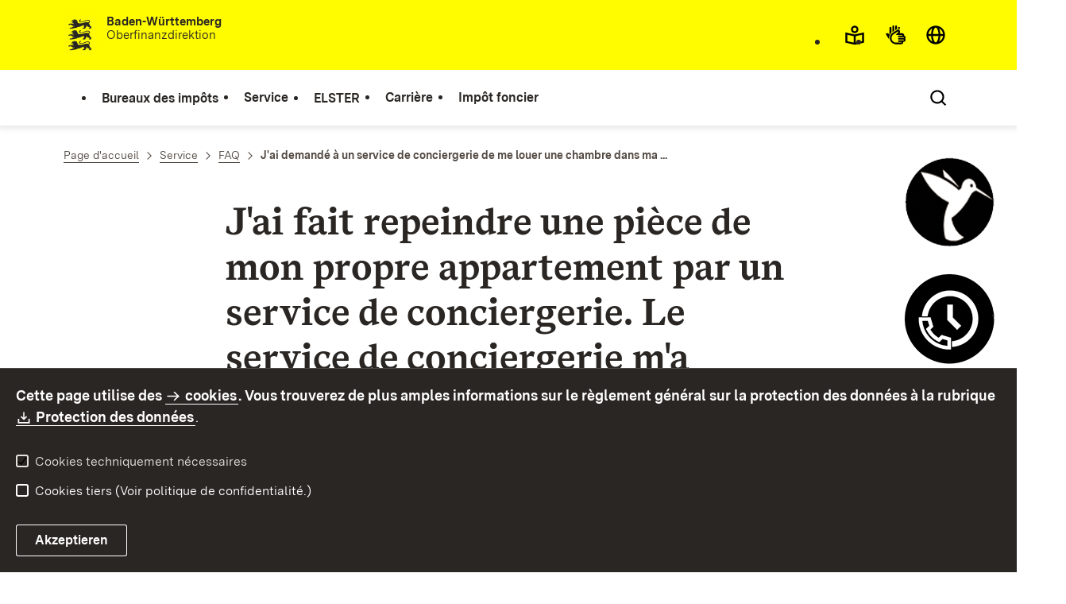

--- FILE ---
content_type: text/html;charset=UTF-8
request_url: https://finanzamt-bw.fv-bwl.de/,Lfr/5264806
body_size: 9811
content:
<!DOCTYPE html>
<html class="no-js" lang="fr">
	<head>
		<!--
			SV Request: https://finanzamt-bw.fv-bwl.de/,Lfr/5264806
						HTTP Request: https://finanzamt-bw.fv-bwl.de/,Lfr/5264806
						ItemId: cbi:///cms/5264806
						NodeId: cbi:///cms/5264806
						PageId: cbi:///cms/9771138
						Preview: false
			PreviewEditing: false
		-->
		
<link rel="dns-prefetch" href="https://cdn.jsdelivr.net">
<meta charset="UTF-8">
<meta name="viewport" content="width=device-width, initial-scale=1.0">
<meta http-equiv="x-ua-compatible" content="ie=edge">
<title>J&#039;ai demandé à un service de conciergerie de me louer une chambre dans ma ... - Finanzämter Baden-Württemberg</title>
<script>
    document.documentElement.className = document.documentElement.className.replace(/(\s|^)no-js(\s|$)/, '$1js$2');
    window.bawue2024 = {
        TITLE: '',
        ASSET_BASE_URL: '/',
        JS_BASE_URL: '/javascripts/',
        ICON_SPRITE_URL: '/site/pbs-bw-fa2/resourceCached/302/prjbawue/media/icons/icons.svg',
        SITE_NAME: 'pbs-bw-fa2',
    };
</script>
<link rel="stylesheet" media="screen" href="/site/pbs-bw-fa2/resourceCached/302/prjbawue/css/main.css">
<link rel="stylesheet" media="print" href="/site/pbs-bw-fa2/resourceCached/302/prjbawue/css/print.css">
<link rel="stylesheet" media="screen" href="/site/pbs-bw-fa2/resourceCached/302/prjbawue/css/custom.css">
<link rel="stylesheet" media="print" href="/site/pbs-bw-fa2/resourceCached/302/prjbawue/css/custom-print.min.css">
<link rel="stylesheet" media="screen" href="/site/pbs-bw-fa2/resourceCached/302/prjbawue/css/fontawesome.min.css">
<link rel="stylesheet" media="screen" href="/site/pbs-bw-fa2/resourceCached/302/prjbawue/css/glightbox.min.css">
<script src="/site/pbs-bw-fa2/resourceCached/302/prjbawue/js/head.js" defer></script>
<link rel="preload" as="font" type="font/woff2" href="/site/pbs-bw-fa2/resourceCached/302/prjbawue/fonts/BaWueSansWeb-Regular.woff2" crossorigin>
<link rel="preload" as="font" type="font/woff2" href="/site/pbs-bw-fa2/resourceCached/302/prjbawue/fonts/BaWueSansWeb-Bold.woff2" crossorigin>
<link rel="preload" as="font" type="font/woff2" href="/site/pbs-bw-fa2/resourceCached/302/prjbawue/fonts/BaWueSerifWeb-Regular.woff2" crossorigin>
<link rel="preload" as="font" type="font/woff2" href="/site/pbs-bw-fa2/resourceCached/302/prjbawue/fonts/BaWueSerifWeb-Bold.woff2" crossorigin>
<link rel="apple-touch-icon" sizes="180x180" href="/site/pbs-bw-fa2/resourceCached/302/components/favicon/apple-touch-icon.png">
<link rel="icon" type="image/png" sizes="32x32" href="/site/pbs-bw-fa2/resourceCached/302/components/favicon/favicon-32x32.png">
<link rel="icon" type="image/png" sizes="16x16" href="/site/pbs-bw-fa2/resourceCached/302/components/favicon/favicon-16x16.png">
<link rel="manifest" href="/site/pbs-bw-fa2/resourceCached/302/components/favicon/site.webmanifest">
<link rel="mask-icon" href="/site/pbs-bw-fa2/resourceCached/302/components/favicon/safari-pinned-tab.svg" color="#fffc00">
<meta name="msapplication-TileColor" content="#fffc00">
<meta name="theme-color" content="#fffc00">
<meta name="keywords" content="Replace value with common keywords" />
<meta name="description" content="Replace value with common description" />
<meta property="og:title" content="J'ai demand&eacute; &agrave; un service de conciergerie de me louer une chambre dans ma ...">
<meta property="og:type" content="website">
<meta property="og:locale" content="fr">
<meta property="og:locale:alternate" content="de">
<meta property="og:locale:alternate" content="en">
<meta property="og:url" content="https://finanzamt-bw.fv-bwl.de/,Lfr/9771138">
<link rel="canonical" href="https://finanzamt-bw.fv-bwl.de/,Lfr/9771138" />
<script type="text/javascript" src="/site/pbs-bw-fa2/resourceCached/302/libs/jquery/js/jquery-3.7.1.min.js"></script>
<link href="/site/pbs-bw-fa2/resourceCached/302/libs/jquery-ui/css/smoothness/jquery-ui-1.14.1.min.css" rel="stylesheet" type="text/css" />
<script type="text/javascript" src="/site/pbs-bw-fa2/resourceCached/302/libs/jquery-ui/js/jquery-ui-1.14.1.min.js"></script>
<link rel="stylesheet" href="/site/pbs-bw-fa2/resourceCached/302/libs/scrolltop/css/ap-scroll-top.min.css">
<script src="/site/pbs-bw-fa2/resourceCached/302/libs/scrolltop/js/ap-scroll-top.min.js"></script>
<link href="/site/pbs-bw-fa2/resourceCached/302/content/content.css" rel="stylesheet" type="text/css" />
<link rel="stylesheet" type="text/css" href="/site/pbs-bw-fa2/resourceTemplate/Finanzaemter/Lfr/-/5264806/302/resource.content-colors.css" media="screen" />
<script type="text/javascript" src="/site/pbs-bw-fa2/resourceCached/302/content/js/content.js"></script>
<link rel="stylesheet" href="/site/pbs-bw-fa2/resourceCached/302/externalLinkDialog/externalLinkDialog.css" media="all">
<script src="/site/pbs-bw-fa2/resourceCached/302/externalLinkDialog/externalLinkDialog.js" defer></script>
<script type="text/javascript" src="/site/pbs-bw-fa2/resourceCached/302/pluginLib/pluginLib.-1307283259.js"></script>
<link href="/site/pbs-bw-fa2/resourceCached/302/pluginLib/pluginLib.-1452525697.css" rel="stylesheet" type="text/css" />
<script src="/site/pbs-bw-fa2/resourceCached/302/prjbawue/js/glightbox.min.js" defer></script>
<script async src="https://cdn.jsdelivr.net/npm/altcha/dist/altcha.min.js" type="module"></script>
<script src="/site/pbs-bw-fa2/resourceCached/302/prjbawue/translations/en.js"></script>
<script src="/site/pbs-bw-fa2/resourceCached/302/prjbawue/translations/fr.js"></script>
<link rel="stylesheet" media="screen" href="/site/pbs-bw-fa2/resourceTemplate/Finanzaemter/Lfr/-/5264806/302/resource.content-dynamic.css" />
<link rel="stylesheet" media="screen" href="/site/pbs-bw-fa2/resourceTemplate/Finanzaemter/Lfr/-/5264806/302/resource.custom-content-dynamic.css" />

													<!-- Vererbte-CSS -->
				<link rel="stylesheet" href="/site/pbs-bw-fa2/get/params_E-1927411967/9767188/fa-faq.css" />
							</head>

	<body class="v-lp js-searchable">
		<div class="page" id="page">
			<a class="skip-link t-dark" href="#content" title="Passer au contenu">
    <span class="icon-link skip-link__text">
        <span class="icon-link__button">
            <svg class="icon icon--arrow-right icon-link__icon" viewBox="0 0 200 200" aria-hidden="true">
                <use xlink:href="#icon-arrow-right"></use>
            </svg>
        </span>
        <span class="icon-link__text">Passer au contenu</span>
    </span>
</a>			


<header class="header">
    <script id="bwHeaderNavigation" type="application/json">
                    {"9215915":{"order":4,"level":0,"title":"Impôt foncier","link":"/,Lfr/Page+d_accueil/Impoet+foncier","target":"_self","active":0,"current":0,"hasChildren":false,"hasSubpages":1,"children":[{"9591942":{"order":0,"level":1,"title":"Remarques importantes pour la déclaration de l'impôt foncier","link":"/,Lfr/Page+d_accueil/Impoet+foncier/Remarques+importantes+pour+la+declaration+de+l_impoet+foncier","target":"_self","active":0,"current":0,"hasChildren":false,"hasSubpages":1,"children":{"10076265":{"order":0,"level":2,"title":"Géoportail des parcelles agricoles et forestières aux fins de l'impôt foncier","link":"https://grundsteuer-a.landbw.de/","target":"_self","active":0,"current":0,"hasChildren":false,"hasSubpages":0,"children":[]},"10082928":{"order":1,"level":2,"title":"Système central d'information sur les prix des terrains en Baden-Württemberg","link":"https://grundsteuer-b.landbw.de/","target":"_self","active":0,"current":0,"hasChildren":false,"hasSubpages":0,"children":[]}}}},{"22420600":{"order":1,"level":1,"title":"Infos pour les propriétaires","link":"/,Lfr/Page+d_accueil/Impoet+foncier/Infos+pour+les+proprietaires","target":"_self","active":0,"current":0,"hasChildren":false,"hasSubpages":0,"children":[]},"22447876":{"order":2,"level":1,"title":"Soumission d'un rapport d'expertise","link":"/,Lfr/Page+d_accueil/Impoet+foncier/Soumission+d_un+rapport+d_expertise","target":"_self","active":0,"current":0,"hasChildren":false,"hasSubpages":0,"children":[]},"22559302":{"order":3,"level":1,"title":"Changements de propriété","link":"/,Lfr/Page+d_accueil/Impoet+foncier/Changements+de+propriete","target":"_self","active":0,"current":0,"hasChildren":false,"hasSubpages":0,"children":[]}}]},"5218122":{"order":1,"level":0,"title":"Service","link":"/,Lfr/9289591","target":"_self","active":0,"current":0,"hasChildren":false,"hasSubpages":1,"children":[{"5218128":{"order":0,"level":1,"title":"Formulaires","link":"/,Lfr/Formulaires","target":"_self","active":0,"current":0,"hasChildren":false,"hasSubpages":0,"children":[]},"5235459":{"order":1,"level":1,"title":"FAQ","link":"/,Lfr/9767169","target":"_self","active":0,"current":0,"hasChildren":false,"hasSubpages":0,"children":[]},"5270850":{"order":2,"level":1,"title":"Frontière","link":"/,Lfr/Frontiere","target":"_self","active":0,"current":0,"hasChildren":false,"hasSubpages":0,"children":[]},"5396440":{"order":3,"level":1,"title":"Entreprises étrangères","link":"/,Lfr/Entreprises+etrangeres","target":"_self","active":0,"current":0,"hasChildren":false,"hasSubpages":0,"children":[]}},{"5270907":{"order":4,"level":1,"title":"Système de rendez-vous et de rappel","link":"/,Lfr/Systeme+de+rendez-vous+et+de+rappel","target":"_self","active":0,"current":0,"hasChildren":false,"hasSubpages":0,"children":[]},"5271910":{"order":5,"level":1,"title":"Kontaktformular","link":"/,Lfr/Kontaktformular","target":"_self","active":0,"current":0,"hasChildren":false,"hasSubpages":0,"children":[]},"5270925":{"order":6,"level":1,"title":"Chatbot fiscal","link":"https://www.steuerchatbot.de/#fr ","target":"_self","active":0,"current":0,"hasChildren":false,"hasSubpages":0,"children":[]}},{"5271920":{"order":7,"level":1,"title":"Vidéos explicatives / instructions","link":"/,Lfr/Videos+explicatives+_+instructions","target":"_self","active":0,"current":0,"hasChildren":false,"hasSubpages":0,"children":[]},"9361697":{"order":8,"level":1,"title":"Dates limites","link":"/,Lfr/Dates+limites","target":"_self","active":0,"current":0,"hasChildren":false,"hasSubpages":0,"children":[]}},{"9505351":{"order":9,"level":1,"title":"Système de dénonciation anonyme","link":"/,Lfr/Systeme+de+denonciation+anonyme","target":"_self","active":0,"current":0,"hasChildren":false,"hasSubpages":0,"children":[]},"9843642":{"order":10,"level":1,"title":"Notification par voie de publication","link":"/,Lfr/Notification+par+voie+de+publication","target":"_self","active":0,"current":0,"hasChildren":false,"hasSubpages":0,"children":[]},"9923758":{"order":11,"level":1,"title":"TaxCloud@BW","link":"/,Lfr/9973510","target":"_self","active":0,"current":0,"hasChildren":false,"hasSubpages":0,"children":[]},"24797865":{"order":12,"level":1,"title":"Mise en garde contre les tentatives d'escroquerie","link":"/,Lfr/24798738","target":"_self","active":0,"current":0,"hasChildren":false,"hasSubpages":0,"children":[]}}]},"5238445":{"order":2,"level":0,"title":"ELSTER","link":"/,Lfr/9289404","target":"_self","active":0,"current":0,"hasChildren":false,"hasSubpages":0,"children":[]},"5271877":{"order":3,"level":0,"title":"Carrière","link":"/,Lfr/Page+d_accueil/Carriere","target":"_self","active":0,"current":0,"hasChildren":false,"hasSubpages":1,"children":[{"24375463":{"order":0,"level":1,"title":"Offres d'emploi","link":"/,Lfr/Page+d_accueil/Carriere/Offres+d_emploi","target":"_self","active":0,"current":0,"hasChildren":false,"hasSubpages":0,"children":[]},"5273013":{"order":1,"level":1,"title":"Formation dans les services intermédiaires et supérieurs","link":"https://fm.baden-wuerttemberg.de/de/amtlich-was-bewegen/ausbildung-und-studium","target":"_self","active":0,"current":0,"hasChildren":false,"hasSubpages":0,"children":[]},"5273022":{"order":2,"level":1,"title":"Service supérieur","link":"https://ofd-bw.fv-bwl.de/,Lde/Startseite/Aktuelles/Stellenmarkt+_+Hoeherer+Dienst","target":"_blank","active":0,"current":0,"hasChildren":false,"hasSubpages":0,"children":[]}}]},"5217714":{"order":0,"level":0,"title":"Bureaux des impôts","link":"/,Lfr/Bureaux+des+impoets","target":"_self","active":0,"current":0,"hasChildren":false,"hasSubpages":0,"children":[]}}
            </script>

    <div class="header__accent">
        <div class="header__container">
            <!-- Logo-->
            <div class="header__logo">
                <a class="logo" href="/,Lfr/Page+d_accueil" title="Logo de Baden-Württemberg vers la page d'accueil de l'administration fiscale">
                    <img class="logo__image" src="/site/pbs-bw-fa2/get/params_E-81695167/24372872/Logo3.jpeg" alt="Logo de Baden-Württemberg vers la page d'accueil de l'administration fiscale">
                    <span class="logo__text" style="display: initial;">
                        <span>
                                                            <b>Baden-Württemberg</b><br />Oberfinanzdirektion
                                <br>
                                <br>
                                                        
                        </span>
                    </span>
                </a>
            </div>

            <div class="header__external">
                                
                
                                                            


                                                </div>

            <nav class="header__mikronav" aria-labelledby="mikronav-label">
                <h2 class="u-hidden-visually" id="mikronav-label">Liens vers des offres accessibles et d'autres langues</h2>
                <ul class="header__mikronav-list">
                        <!-- Accessability Dropdown Mobile-->
    <li class="header__meta header__meta--mobile">
        <div class="link-dropdown">
            <a class="link-dropdown__trigger link-dropdown__trigger--icon js-tooltip link-dropdown__trigger--accessability" href="/to/fallback/overview" aria-controls="link-dropdown-content--accessability" data-template="link-dropdown__tooltip--accessability" aria-labelledby="link-dropdown-label--accessability">
                <svg class="icon icon--accessability link-dropdown__icon" viewBox="0 0 200 200" aria-hidden="true">
                    <use xlink:href="#icon-accessability"></use>
                </svg>
                <svg class="icon icon--accessability-fill link-dropdown__icon link-dropdown__icon--filled" viewBox="0 0 200 200" aria-hidden="true">
                    <use xlink:href="#icon-accessability-fill"></use>
                </svg>
                <span class="link-dropdown__trigger-text" hidden id="link-dropdown-label--accessability">Ouvrir le menu d'accessibilité</span>
                <span class="link-dropdown__tooltip" id="link-dropdown__tooltip--accessability">Accessibilité</span>
            </a>
            <div class="dropdown-menu link-dropdown__content link-dropdown__content--accessability" id="link-dropdown-content--accessability" role="listbox" aria-label="Liste de sélection du menu d'accessibilité">
                <span class="dropdown__label u-hidden-visually">Fonctionnalités d'accessibilité</span>
                <ul class="dropdown-menu__list">
                                            <li class="dropdown-menu__item">
                            <a class="dropdown-menu__link" href="/,Lfr/Page+d_accueil/Langue+facile" id="easy-read">
                                <span class="dropdown-menu__text">Langage simple</span>
                            </a>
                        </li>
                                                                <li class="dropdown-menu__item">
                            <a class="dropdown-menu__link" href="/,Lfr/Page+d_accueil/Langue+des+signes" id="sign-language">
                                <span class="dropdown-menu__text">Langue des signes</span>
                            </a>
                        </li>
                                    </ul>
            </div>
        </div>
    </li>

    <!-- Accessibility Items Desktop-->
            <li class="header__meta header__meta--desktop">
            <a class="header__icon js-tooltip" href="/,Lfr/Page+d_accueil/Langue+facile" aria-expanded="false" aria-controls="header-icon-tooltip--easy-read" aria-labelledby="header-icon-label--easy-read" data-template="header-icon-tooltip--easy-read">
                <svg class="icon icon--easy-read header__svg" viewBox="0 0 200 200" aria-hidden="true">
                    <use xlink:href="#icon-easy-read"></use>
                </svg>
                <svg class="icon icon--easy-read-fill header__svg header__svg--filled" viewBox="0 0 200 200" aria-hidden="true">
                    <use xlink:href="#icon-easy-read-fill"></use>
                </svg>
                <span class="header__icon-text" hidden id="header-icon-label--easy-read">Langage simple</span>
                <span class="tooltip__content" id="header-icon-tooltip--easy-read">Langage simple</span>
            </a>
        </li>
    
            <li class="header__meta header__meta--desktop">
            <a class="header__icon js-tooltip" href="/,Lfr/Page+d_accueil/Langue+des+signes" aria-expanded="false" aria-controls="header-icon-tooltip--sign-language" aria-labelledby="header-icon-label--sign-language" data-template="header-icon-tooltip--sign-language">
                <svg class="icon icon--sign-language header__svg" viewBox="0 0 200 200" aria-hidden="true">
                    <use xlink:href="#icon-sign-language"></use>
                </svg>
                <svg class="icon icon--sign-language-fill header__svg header__svg--filled" viewBox="0 0 200 200" aria-hidden="true">
                    <use xlink:href="#icon-sign-language-fill"></use>
                </svg>
                <span class="header__icon-text" hidden id="header-icon-label--sign-language">Langue des signes</span>
                <span class="tooltip__content" id="header-icon-tooltip--sign-language">Langue des signes</span>
            </a>
        </li>
    
                    <!-- Language Dropdown-->
                        <li class="header__languages">
        <div class="link-dropdown">
            <a class="link-dropdown__trigger link-dropdown__trigger--icon js-tooltip link-dropdown__trigger--lang" href="/to/fallback/overview" aria-controls="link-dropdown-content--lang" data-template="link-dropdown__tooltip--lang" aria-labelledby="link-dropdown-label--lang">
                <svg class="icon icon--globe link-dropdown__icon" viewBox="0 0 200 200" aria-hidden="true">
                    <use xlink:href="#icon-globe"></use>
                </svg>
                <svg class="icon icon--globe-fill link-dropdown__icon link-dropdown__icon--filled" viewBox="0 0 200 200" aria-hidden="true">
                    <use xlink:href="#icon-globe-fill"></use>
                </svg>
                <span class="link-dropdown__trigger-text" hidden id="link-dropdown-label--lang">Sélectionner la langue</span>
                <span class="link-dropdown__tooltip" id="link-dropdown__tooltip--lang">Langues</span>
            </a>

            <div class="dropdown-menu link-dropdown__content link-dropdown__content--lang" id="link-dropdown-content--lang" role="listbox" aria-label="Sélectionner la liste de sélection de langue">
                <span class="dropdown__label u-hidden-visually">Langues</span>
                <ul class="dropdown-menu__list">
                                            <li class="dropdown-menu__item">
                                                        
                                                                                                                                                                                                                                 
                                
                                <a class="dropdown-menu__link header__languages-link--lang" href="/,Lde/Startseite/Service/Ich+habe+mir+von+einem+Hausmeisterservice+ein+Zimmer+in+meiner+_" id="de">
                                                            <span class="dropdown-menu__text">Deutsch</span>
                            </a>
                        </li>
                                            <li class="dropdown-menu__item">
                                                        
                                                                                                                                                                                                                                 
                                
                                <a class="dropdown-menu__link header__languages-link--lang" href="/,Len/9771132" id="en">
                                                            <span class="dropdown-menu__text">English</span>
                            </a>
                        </li>
                                            <li class="dropdown-menu__item">
                                                                                                                        
                                <a class="dropdown-menu__link current header__languages-link--lang" href="/,Lfr/5264806" id="fr">
                                                            <span class="dropdown-menu__text">Français</span>
                            </a>
                        </li>
                                    </ul>
            </div>
        </div>
    </li>

                    <!-- This is the no-js Fallback, will be replaced by JS-->
                    <li class="header__service">
                        <ul>
                            						
	
				
		
		
		<li class="header__search">
			<button class="header__icon js-tooltip"
					aria-expanded="false"
					aria-controls="header-icon-tooltip--search--348730740"
					aria-labelledby="header-icon-label--search--348730740"
					data-template="header-icon-tooltip--search--348730740"
					type="button"
					data-suggest-url="/site/pbs-bw-fa2/search/5264806/Lfr/chercher.html"
					data-url="/site/pbs-bw-fa2/search/5264806/Lfr/chercher.html"
					data-suggest=""
					data-suggest-title="Sujets principaux"
					data-search-field-placeholder="Entrez le terme de recherche"
					data-search-field-label="Entrez le terme de recherche">
				<svg class="icon icon--search header__svg" viewBox="0 0 200 200" aria-hidden="true">
					<use xlink:href="#icon-search"></use>
				</svg>

				<span class="header__icon-text" hidden id="header-icon-label--search--348730740">
					Recherchez				</span>

				<span class="tooltip__content" id="header-icon-tooltip--search--348730740">
					Recherchez				</span>
			</button>
		</li>
	                            <li class="header__burger">
                                                                                                                                <a class="header__icon js-tooltip" href="/site/pbs-bw-fa2/sitemap/5217465/Lfr/plan-du-site.html" aria-expanded="false" aria-controls="header-icon-tooltip--burger--e73a" aria-labelledby="header-icon-label--burger--e73a" data-template="header-icon-tooltip--burger--e73a">
                                    <svg class="icon icon--burger-menu header__svg" viewBox="0 0 200 200" aria-hidden="true">
                                        <use xlink:href="#icon-burger-menu"></use>
                                    </svg>
                                    <span class="header__icon-text" hidden id="header-icon-label--burger--e73a">Menu</span>
                                    <span class="tooltip__content" id="header-icon-tooltip--burger--e73a">Menu</span>
                                </a>
                            </li>
                        </ul>
                    </li>
                </ul>
            </nav>
        </div>
    </div>

    <div class="header__main">
        <div class="header__container">
            <nav class="header__mainnav main-menu" id="header-mainnav" aria-label="Hauptnavigation">
                <!-- This is the no-js Fallback, will be replaced by JS-->
                <ul class="header__mainnav-list">
                                                                        <li class="header__item">
                                <a class="header__link" href="/,Lfr/Bureaux+des+impoets">
                                    <span class="header__text">Bureaux des impôts</span>
                                </a>
                            </li>
                                                                                                <li class="header__item">
                                <a class="header__link" href="/,Lfr/9289591">
                                    <span class="header__text">Service</span>
                                </a>
                            </li>
                                                                                                <li class="header__item">
                                <a class="header__link" href="/,Lfr/9289404">
                                    <span class="header__text">ELSTER</span>
                                </a>
                            </li>
                                                                                                <li class="header__item">
                                <a class="header__link" href="/,Lfr/Page+d_accueil/Carriere">
                                    <span class="header__text">Carrière</span>
                                </a>
                            </li>
                                                                                                <li class="header__item">
                                <a class="header__link" href="/,Lfr/Page+d_accueil/Impoet+foncier">
                                    <span class="header__text">Impôt foncier</span>
                                </a>
                            </li>
                                                            </ul>
            </nav>

            <!-- This is the no-js Fallback, that needs to be a duplicate from the above .header__service (except the "div" is a "nav" here). Will be replaced by JS afterwords.-->
            <nav class="header__service" aria-labelledby="header-service-label--123">
                <h2 class="u-hidden-visually" id="header-service-label--123">Présentation du contenu avec fonction de recherche</h2>
                <ul class="header__service-list">
                    						
	
				
		
		
		<li class="header__search">
			<button class="header__icon js-tooltip"
					aria-expanded="false"
					aria-controls="header-icon-tooltip--search--220044213"
					aria-labelledby="header-icon-label--search--220044213"
					data-template="header-icon-tooltip--search--220044213"
					type="button"
					data-suggest-url="/site/pbs-bw-fa2/search/5264806/Lfr/chercher.html"
					data-url="/site/pbs-bw-fa2/search/5264806/Lfr/chercher.html"
					data-suggest=""
					data-suggest-title="Sujets principaux"
					data-search-field-placeholder="Entrez le terme de recherche"
					data-search-field-label="Entrez le terme de recherche">
				<svg class="icon icon--search header__svg" viewBox="0 0 200 200" aria-hidden="true">
					<use xlink:href="#icon-search"></use>
				</svg>

				<span class="header__icon-text" hidden id="header-icon-label--search--220044213">
					Recherchez				</span>

				<span class="tooltip__content" id="header-icon-tooltip--search--220044213">
					Recherchez				</span>
			</button>
		</li>
	                </ul>
            </nav>
        </div>
    </div>
</header>						
        
                                                                                                                    
            <nav class="stickySidebar" aria-label="Sticky Sidebar">
            <div class="stickySidebar-wrapper">
                                    



<div class="stickySidebar-element">
    <button type="button" id="sidebar-trigger-24370999" class="stickySidebar-trigger" aria-haspopup="true" aria-expanded="false" aria-controls="flyout-24371002">
        <span class="icon-container" aria-hidden="true">
            <span class="icon-image">
                                <img src="/site/pbs-bw-fa2/get/params_E-2015133717/24371000/Sticky_Chatboot%20130x130.png" alt="Logo du chatbot fiscal" title="Logo du chatbot fiscal">
            </span>
            <span class="icon-image-hover">
                                <img src="/site/pbs-bw-fa2/get/params_E1653185531/24371001/Sticky_Chatboot%20130x130.png" alt="Logo du chatbot fiscal" title="Logo du chatbot fiscal">
            </span>
        </span>

                    <span class="visually-hidden">Chatbot fiscal ouvrir</span>
            </button>

            <div class="flyout">
            <div id="flyout-24371002" class="flyout-element" role="region" aria-labelledby="flyout-24371002-label" hidden>
                <button class="button button--chromeless button--icon dialog__close close-button" type="button">
                    <svg class="icon icon--close button__icon" viewBox="0 0 200 200" aria-hidden="false" role="img" aria-label="Fermer">
                        <title>Fermer</title>
                        <use xlink:href="#icon-close"></use>
                    </svg>
                </button>

                <div class="flyout-content text">
                                            
            <h2 id="flyout-24371002-label">Chatbot fiscal</h2>
                <div class="text">
  <p><a title="Vers le chatbot fiscal" class=" link link-inline" target="_top" href="https://steuerchatbot.digital-bw.de">Cliquez ici et posez votre question</a></p>
</div>
                                        </div>
            </div>
        </div>
    </div>
                                    



<div class="stickySidebar-element">
    <button type="button" id="sidebar-trigger-24371005" class="stickySidebar-trigger" aria-haspopup="true" aria-expanded="false" aria-controls="flyout-24371008">
        <span class="icon-container" aria-hidden="true">
            <span class="icon-image">
                                <img src="/site/pbs-bw-fa2/get/params_E-154150672/24371006/Sticky_TuR%20%20130x130.png" alt="Système de rendez-vous et de rappel Logo" title="Système de rendez-vous et de rappel Logo">
            </span>
            <span class="icon-image-hover">
                                <img src="/site/pbs-bw-fa2/get/params_E-780798720/24371007/Sticky_TuR%20%20130x130.png" alt="Système de rendez-vous et de rappel Logo" title="Système de rendez-vous et de rappel Logo">
            </span>
        </span>

                    <span class="visually-hidden">Système de rendez-vous et de rappel ouvrir</span>
            </button>

            <div class="flyout">
            <div id="flyout-24371008" class="flyout-element" role="region" aria-labelledby="flyout-24371008-label" hidden>
                <button class="button button--chromeless button--icon dialog__close close-button" type="button">
                    <svg class="icon icon--close button__icon" viewBox="0 0 200 200" aria-hidden="false" role="img" aria-label="Fermer">
                        <title>Fermer</title>
                        <use xlink:href="#icon-close"></use>
                    </svg>
                </button>

                <div class="flyout-content text">
                                            
            <h2 id="flyout-24371008-label">Système de rendez-vous et de rappel</h2>
                <div class="text">
  <p><a title="Vers le système de rendez-vous et de rappel" class=" link link-inline" target="_self" href="/,Lfr/Systeme+de+rendez-vous+et+de+rappel">Prenez rendez-vous avec nous</a></p>
</div>
                                        </div>
            </div>
        </div>
    </div>
                                    



<div class="stickySidebar-element">
    <button type="button" id="sidebar-trigger-24371011" class="stickySidebar-trigger" aria-haspopup="true" aria-expanded="false" aria-controls="flyout-24371014">
        <span class="icon-container" aria-hidden="true">
            <span class="icon-image">
                                <img src="/site/pbs-bw-fa2/get/params_E466024466/24371012/Sticky_Kontaktforamular%20130x130.png" alt="Formulaire de contact Logo" title="Formulaire de contact Logo">
            </span>
            <span class="icon-image-hover">
                                <img src="/site/pbs-bw-fa2/get/params_E-160623582/24371013/Sticky_Kontaktforamular%20130x130.png" alt="Formulaire de contact Logo" title="Formulaire de contact Logo">
            </span>
        </span>

                    <span class="visually-hidden">Formulaire de contact ouvrir</span>
            </button>

            <div class="flyout">
            <div id="flyout-24371014" class="flyout-element" role="region" aria-labelledby="flyout-24371014-label" hidden>
                <button class="button button--chromeless button--icon dialog__close close-button" type="button">
                    <svg class="icon icon--close button__icon" viewBox="0 0 200 200" aria-hidden="false" role="img" aria-label="Fermer">
                        <title>Fermer</title>
                        <use xlink:href="#icon-close"></use>
                    </svg>
                </button>

                <div class="flyout-content text">
                                            
            <h2 id="flyout-24371014-label">Formulaire de contact</h2>
                <p>Un mode de transmission sûr et gratuit</p>
                <div class="text">
  <p><a title="Vers le formulaire de contact" class=" link link-inline" target="_self" href="/,Lfr/Kontaktformular">Ouvrir le formulaire de contact</a></p>
</div>
                                        </div>
            </div>
        </div>
    </div>
                            </div>
        </nav>
    			<main class="page__content" id="content">
					
				
		<div class="breadcrumb">
			<div class="breadcrumb__inner">
				<nav class="breadcrumb__nav" aria-label="Breadcrumb">
					<ol class="breadcrumb__list" itemscope itemtype="https://schema.org/BreadcrumbList">
																																																															<li class="breadcrumb__list-item" itemprop="itemListElement" itemscope itemtype="https://schema.org/ListItem">
													<a class="breadcrumb__item" href="/,Lfr/Page+d_accueil" itemtype="https://schema.org/Thing" itemprop="item" itemscope="itemscope">
														<span class="breadcrumb__item-label" itemprop="name">Page d'accueil</span>
													</a>
													<meta itemprop="position" content="1">
												</li>
																														
																																																																	<li class="breadcrumb__list-item" itemprop="itemListElement" itemscope itemtype="https://schema.org/ListItem">
													<a class="breadcrumb__item" href="/,Lfr/5218122" itemtype="https://schema.org/Thing" itemprop="item" itemscope="itemscope">
														<span class="breadcrumb__item-label" itemprop="name">Service</span>
													</a>
													<meta itemprop="position" content="2">
												</li>
																														
																																																																	<li class="breadcrumb__list-item" itemprop="itemListElement" itemscope itemtype="https://schema.org/ListItem">
													<a class="breadcrumb__item" href="/,Lfr/5235459" itemtype="https://schema.org/Thing" itemprop="item" itemscope="itemscope">
														<span class="breadcrumb__item-label" itemprop="name">FAQ</span>
													</a>
													<meta itemprop="position" content="3">
												</li>
																														
																																										<li class="breadcrumb__list-item" itemprop="itemListElement" itemscope itemtype="https://schema.org/ListItem">
											<span class="breadcrumb__item" aria-current="page" itemtype="https://schema.org/Thing" itemprop="item" itemscope="itemscope">
												<span class="breadcrumb__item-label" itemprop="name">J'ai demand&eacute; &agrave; un service de conciergerie de me louer une chambre dans ma ...</span>
											</span>
											<meta itemprop="position" content="4">
										</li>
																			
																																	</ol>
				</nav>
			</div>
		</div>
					

					   





<div class="page__section page__section--half">
    <article class="article">
        
        <div class="article__body">
            <div class="article__content">
                                                                                        <div class="article__section">
                                                                        <h1 class="headline headline--2" id="anker9771140">J'ai fait repeindre une pièce de mon propre appartement par un service de conciergerie. Le service de conciergerie m'a facturé 75 € pour sa prestation de travail et 50 € pour la peinture et le matériel. Que puis-je réclamer ?</h1>                                                                            </div>
                                                                                                                                                        
            <div class="article__section article__section--text">
            
                            <div class="text">
                    
<p>Vous ne pouvez faire valoir que les 75 &#8364; pour la prestation de travail ; les d&#233;penses pour le mat&#233;riel ne b&#233;n&#233;ficient pas de l'avantage fiscal selon l'article 35a EStG.</p>
                </div>
            
                    </div>
    
                                                                                    
                                            </div>
        </div>
    </article>
</div>
        
			</main>

									   
        			
			

<footer class="footer t-dark">
    
    <div class="footer__inner footer__inner--bottom">
        <div class="footer__logo">
                            <div class="logo">
                    <img class="logo__image" src="/site/pbs-bw-fa2/resourceCached/302/prjbawue/media/images/logos/logo-lp-white.svg" title="Logo du portail national du Bade-Wurtemberg" alt="Logo du portail national du Bade-Wurtemberg">
                </div>
                    </div>

        <div class="footer__meta">
            <div class="footer__navigation" aria-label="Meta-Navigation" role="navigation">
                
<ul class="footer__navigation-list footer__navigation-list--inline">
	
		
						
											
								
									<li class="footer__navigation-item" id="type-inhalt">
						<a class="footer__link footer__navigation-link" href="/site/pbs-bw-fa2/sitemap/5217465/Lfr/plan-du-site.html" target="_self" title="Lien interne : Plan du site">
							Plan du site
						</a>
					</li>
									
						
																		<li class="footer__navigation-item">
							<a class="footer__link footer__navigation-link" href="JavaScript:self.print()" target="_self" title="Internal link: Envoyer">
								Envoyer							</a>
						</li>
														
						
											
																
									<li class="footer__navigation-item">
						<a class="footer__link footer__navigation-link" href="/,Lfr/Impression" target="_self" title="Lien interne : Mentions légales">
							Mentions légales
						</a>
					</li>
									
						
											
																
									<li class="footer__navigation-item">
						<a class="footer__link footer__navigation-link" href="/,Lfr/Protection+des+donnees" target="_self" title="Lien interne : Protection des données">
							Protection des données
						</a>
					</li>
									
						
															
								
									<li class="footer__navigation-item">
						<a class="footer__link footer__navigation-link" href="/,Lfr/Mode+d_emploi" target="_self" title="au mode d'emploi">Mode d'emploi</a>
					</li>
									
						
											
																
									<li class="footer__navigation-item">
						<a class="footer__link footer__navigation-link" href="/,Lfr/Mode+d_emploi#anker9848463" target="_self" title="Vers la déclaration d'accessibilité">Déclaration sur l'accessibilité</a>
					</li>
									
						
															
								
									<li class="footer__navigation-item">
						<a class="footer__link footer__navigation-link" href="/,Lfr/Kontaktformular" target="_self" title="Vers le formulaire de contact">Contact</a>
					</li>
									
						
							<li class="footer__navigation-item" id="type-customlink-7">
					<a class="footer__link footer__navigation-link" href="mailto:webmaster_ofd@ofd.bwl.de" target="_self" title="Courriel à la boîte fonctionnelle du webmestre de la Commission européenne &amp;lt;x&amp;gt;Oberfinanzdirektion Baden-Württemberg&amp;lt;/x&amp;gt;">Signaler un lien brisé</a>
				</li>
						</ul>            </div>
        </div>
    </div>
</footer>			<template class="js-control-f">
    <div class="control-f">
        <form class="control-f__wrap">
            <button class="control-f__close" type="button" aria-label="Close page search">
                <svg class="icon icon--close" viewBox="0 0 200 200" aria-hidden="true">
                    <use xlink:href="#icon-close"></use>
                </svg>
            </button>
            <div class="form-group">
                <label class="label form-group__label" for="control-f">Recherche</label>
                <input class="input" id="control-f" name="control-f" placeholder="Recherche sur la page" type="text">
            </div>
            <div class="control-f__btn-group">
                <button class="button button--primary control-f__submit" type="submit">
                    <svg class="icon icon--search button__icon" viewBox="0 0 200 200" aria-hidden="true">
                        <use xlink:href="#icon-search"></use>
                    </svg>
                    <span class="button__text">Rechercher</span>
                </button>
                <button class="button button--icon control-f__btn control-f__btn--up" type="button">
                    <svg class="icon icon--arrow-up button__icon" viewBox="0 0 200 200" role="img" aria-labelledby="icon-up-title">
                        <title id="icon-up-title">Aller à la surbrillance précédente</title>
                        <use xlink:href="#icon-arrow-up"></use>
                    </svg>
                </button>
                <button class="button button--icon control-f__btn control-f__btn--down" type="button">
                    <svg class="icon icon--arrow-down button__icon" viewBox="0 0 200 200" role="img" aria-labelledby="icon-down-title">
                        <title id="icon-down-title">Aller à la surbrillance suivante</title>
                        <use xlink:href="#icon-arrow-down"></use>
                    </svg>
                </button>
            </div>
        </form>
    </div>
</template>            		</div>

		

            <script>
            $(document).ready(function() {
                const headerLanguagesLinkLang = $(".header__languages-link--lang");

                headerLanguagesLinkLang.on("click", function(event) {
                    if (this.id !== "de") {
                        event.preventDefault();
                        languagesLayerOpen(this);
                    }
                });

                function languagesLayerOpen(element) {
                    if (element.id !== "de") {
                        const languagesLink = element.href;
                        const languagesPickerNoteText = (function() { /*
                            Vous êtes en train de passer à une autre langue. Les contenus vous sont présentés dans la langue sélectionnée.<br/>Il s'agit d'une traduction automatique de la langue française vers la langue cible sélectionnée.<br/>Certains contenus ne sont pas traduits (par ex. le formulaire de contact).
                        */}).toString().split('\n').slice(1, -1).join('\n');
                        const languagesPickerNoteLink = (function() { /*
                            OK
                        */}).toString().split('\n').slice(1, -1).join('\n');

                        // Initializing GLightbox
                        const languagesPicker = GLightbox({
                            selector: null,
                            draggable: false,
                            keyboardNavigation: false
                        });
                        // Insert a slide with a defined html
                        languagesPicker.insertSlide({
                            content: "<div class=\"sprachwaehler-popup\" tabindex=\"0\" role=\"dialog\" aria-labelledby=\"sprachwaehler-popup-title\"><div class=\"text\"><p id=\"sprachwaehler-popup-title\">" + languagesPickerNoteText + "</p><p><button id=\"affirm\" class=\"button\" onClick=\"window.open('" + languagesLink + "', '_self');\">" + languagesPickerNoteLink + "</button></p></div></div>",
                            width: 'auto',
                            height: 'auto'
                        });
                        // Open the lightbox
                        languagesPicker.open();
                        // Sets the before and after button to hide
                        $(".gprev").hide();
                        $(".gnext").hide();
                        // Close the lightbox with a custom button
                        $("#affirm").on("click", function() {
                            languagesPicker.close();
                        });

                        const sprachwaehlerPopup = $(".sprachwaehler-popup");
                        sprachwaehlerPopup.click();

                        setTimeout(function() {
                            // Sets the focus on the popup text
                            sprachwaehlerPopup.focus();
                        }, 50);

                        return false;
                    }
                }
            });
        </script>
    				

    <div id="dialog__external-link">
        <div class="dialog__external-link" aria-hidden="true">
            <div class="dialog__external-link-overlay" role="dialog" aria-modal="true">
                <div class="dialog__external-link-content" tabindex="-1" aria-labelledby="dialog-title">
                    <div class="dialog__external-link-inner">
                        <div class="dialog__external-link-scroll-inner">
                            <h2 class="headline headline--2" id="dialog-title">Vous êtes sur le point de quitter le site Internet des services fiscaux Baden-Württemberg </h2>
                            <div class="text">
                                <p>
                                    Si vous utilisez par exemple X, Facebook, Instagram, YouTube, LinkedIn ou les services associés, vos données personnelles ainsi que votre comportement d'utilisateur et vos données de lecture sont collectés par les exploitants de ces plateformes à des fins de profilage (entre autres, personnalisation pour leurs propres produits et publicité de tiers). Vos données sont partagées avec vos contacts de réseau, mais aussi avec des tiers. Elles sont également transférées aux États-Unis, qui n'offrent pas un niveau de protection de vos données équivalent à celui de l'Allemagne, et y sont stockées, traitées et transmises à des tiers à des fins commerciales (par ex. publicité personnalisée) comme décrit. Les organismes publics (c'est-à-dire les communes, les autorités, les tribunaux, les services gouvernementaux, etc.) qui ont une présence sur X, YouTube, Facebook ou Instagram sont coresponsables de la collecte de données décrite ici dans la mesure où ils permettent aux réseaux mentionnés de collecter des données, notamment en installant des cookies.
<br>
Veuillez consulter nos remarques et informations sur la <a title="Protection des données" class="link link-inline" target="_self" href="/,Lfr/Protection+des+donnees">protection des données</a>.
                                </p>
                            </div>

                            <div class="dialog__external-link-button-group">
                                <a class="button button--primary dialog__external-link--agreed" href="#" title="Je suis d'accord" aria-label="Je suis d'accord">
                                    <span class="button__text">Je suis d'accord</span>
                                </a>
                                <button class="button button--primary dialog__external-link--rejected" aria-label="Retour à la page précédente">
                                    <span class="button__text">Dos</span>
                                </button>
                            </div>
                        </div>
                    </div>

                    <button class="button button--chromeless button--icon dialog__external-link-close" type="button">
                        <svg class="icon icon--close button__icon" viewBox="0 0 200 200" aria-hidden="false" role="img" aria-label="Fermer">
                            <title>Fermer</title>
                            <use xlink:href="#icon-close"></use>
                        </svg>
                    </button>
                </div>
            </div>
        </div>
    </div>
				
	<template class="js-cookie-alert">
		<div class="cookie-alert t-dark">
			<div class="cookie-alert__inner grid grid--50-25-25">
				<div class="grid-row">
					<div class="grid-col">
						<div class="cookie-alert__text">
							<div class="text">
								<div class="text">
  <p><strong>Cette page utilise des <a title="Pour l" information des Cokies' class=" link link-inline" target="_self" href="/,Lde/Startseite/Fussbereich/datenschutz#anker5292850">cookies</a>. Vous trouverez de plus amples informations sur le règlement général sur la protection des données à la rubrique <a title="pdf &quot;Lettre d" information sur la protection des données' class=" link link--download" target="_blank" href="/site/pbs-bw-fa2/get/documents_E-1464458629/finanzaemter/Titel/sonstige%20Dokumente/Informationsschreiben%20zum%20Datenschutz%20allgemein.pdf">Protection des données</a></strong>.</p>
</div>
							</div>
						</div>

						<div class="cookie-alert__form" id="js-cookie-form" aria-hidden="false">
							<div class="cookie-alert__form-inner">
								<fieldset class="checkbox-group">
									<div class="checkbox-group__checkbox">
										<label class="checkbox" for="cookie-neccessary">
											<input class="checkbox__input" id="cookie-neccessary" type="checkbox" name="cookie-checkbox-group" value="cookie-neccessary" checked="checked" disabled="disabled">
											<span class="checkbox__indicator">
												<svg class="icon icon--check checkbox__indicator-icon" viewBox="0 0 200 200" aria-hidden="true">
													<use xlink:href="#icon-check"></use>
												</svg>
											</span>
											<span class="checkbox__label">Cookies techniquement nécessaires</span>
										</label>
									</div>

									<div class="checkbox-group__checkbox">
										<label class="checkbox" for="cookie-marketing">
											<input class="checkbox__input" id="cookie-marketing" type="checkbox" name="cookie-checkbox-group" value="cookie-marketing">
											<span class="checkbox__indicator">
												<svg class="icon icon--check checkbox__indicator-icon" viewBox="0 0 200 200" aria-hidden="true">
													<use xlink:href="#icon-check"></use>
												</svg>
											</span>
											<span class="checkbox__label">Cookies tiers (Voir politique de confidentialité.)</span>
										</label>
									</div>
								</fieldset>
							</div>
						</div>

						<div class="cookie-alert__button">
							<button class="button button--secondary" type="button">
								<span class="button__text">Akzeptieren</span>
							</button>
						</div>
					</div>
				</div>
			</div>
		</div>
	</template>
		<script>
			var _paq = window._paq = window._paq || [];  _paq.push(['trackPageView']);  _paq.push(['enableLinkTracking']);  (function() {    var u='//webstatistik.landbw.de/';    _paq.push(['setTrackerUrl', u+'matomo.php']);   _paq.push(['setSiteId', '372']);    var d=document, g=d.createElement('script'), s=d.getElementsByTagName('script')[0];    g.async=true; g.src=u+'matomo.js'; s.parentNode.insertBefore(g,s);  })();
	</script>

		<script src="/site/pbs-bw-fa2/resourceCached/302/prjbawue/js/main.js"></script>
		<script src="/site/pbs-bw-fa2/resourceCached/302/prjbawue/js/custom.min.js"></script>
		<script src="/site/pbs-bw-fa2/resourceCached/302/prjbawue/js/formValidation.min.js"></script>
	</body>
</html>

--- FILE ---
content_type: application/x-javascript
request_url: https://finanzamt-bw.fv-bwl.de/site/pbs-bw-fa2/resourceCached/302/pluginLib/pluginLib.-1307283259.js
body_size: 20614
content:
(function ($) {
    $.fn.paramsubmit = function () {
        this.on('submit', function (event) {
            var form = $(this),
                action = form.attr('action'),
                queryValue = form.find('input[name="query"]').val();

            var url = new URL(action, window.location.origin);
            url.searchParams.set('q', queryValue);

            form.attr('action', url.toString());
        });
        return this;
    }
})(jQuery)

function search_addFinishParam(button, formId) {
    $('<input>').attr({
        type: 'hidden',
        name: 'finishParam',
        value: button.value
    }).appendTo($('form[name=' + formId + ']'));
}

function search_addFinishParamFromPagination(button, formId) {
    let pageValue = $(button).data('page');
    $('<input>').attr({
        type: 'hidden',
        name: 'finishParam',
        value: pageValue
    }).appendTo($('form[name=' + formId + ']'));

    const $paginationButtons = $('.pagination__link, .pagination__icon-link');
    const $searchForm = $('#searchForm');
    const $pageInput = $searchForm.find('input[name="page"]');

    try {
        pageValue = JSON.parse(pageValue.replace(/'/g, '"')).page;
        $pageInput.val(pageValue);

        $searchForm.submit();
    } catch (error) {
        console.error('Fehler beim Verarbeiten des Pagination-Buttons:', error);
    }
}

$(function () {
    initFormHandlers();
    initMimetype();
    initSorting();
    processUrlParams();
    syncInputValue();
});

function syncInputValue() {
    $('input[name="tx_solr[q]"]').on('input', function() {
        var inputValue = $(this).val();
        $('#query').val(inputValue);
    });
}

function initFormHandlers() {
    $('form[data-paramsubmit]').paramsubmit();
}

function initMimetype() {
    function ensureDefaultMimetypes() {
        const defaultMimetypes = ['documents', 'text'];
        const mimetypesSelect = $('#mimetypes');

        if (localStorage.getItem('noMimetypesSelected') === 'true') {
            return;
        }
        if (!mimetypesSelect.val() || mimetypesSelect.val().length === 0) {
            mimetypesSelect.val(defaultMimetypes);
        }
    }

    ensureDefaultMimetypes();

    $('form[data-paramsubmit]').on('submit', function () {
        var mimetypesSelect = $('#mimetypes');
        if (!mimetypesSelect.val() || mimetypesSelect.val().length === 0) {
            localStorage.setItem('noMimetypesSelected', 'true');
        } else {
            localStorage.removeItem('noMimetypesSelected');
        }
        ensureDefaultMimetypes();
    });
}

function initSorting() {
    const $sortButtons = $('.sort-links__link');
    const $searchForm = $('#searchForm');
    const $sortInput = $searchForm.find('input[name="sort"]');
    const $orderInput = $searchForm.find('input[name="order"]');

    $sortButtons.on('click', function () {
        try {
            const sortParams = JSON.parse($(this).val().replace(/'/g, '"'));
            $sortInput.val(sortParams.sort);
            $orderInput.val(sortParams.order);
            $searchForm.submit();
        } catch (error) {
            console.error('Fehler beim Verarbeiten des Sortier-Buttons:', error);
        }
    });
}

function processUrlParams() {
    const urlParams = new URLSearchParams(window.location.search);
    const $queryInput = $('input[name="query"]');
    const $tx_solrInput = $('input[name="tx_solr[q]"]');

    if (urlParams.has('tx_solr[q]')) {
        const queryValue = urlParams.get('tx_solr[q]').trim();
        urlParams.delete('tx_solr[q]');
        urlParams.set('q', queryValue);

        const newUrl = window.location.pathname + '?' + urlParams.toString();
        window.history.replaceState({}, '', newUrl);

        $queryInput.val(queryValue);
        $tx_solrInput.val(queryValue);

        if (queryValue !== '') {
            $('form[data-paramsubmit]').trigger('submit');
        }
    } else if (urlParams.has('q') && urlParams.get('q').trim() !== '') {
        const queryValue = urlParams.get('q').trim();
        $queryInput.val(queryValue);
        $tx_solrInput.val(queryValue);
    }
}

window.CMSSearchObject = window.CMSSearchObject || {
    hideExtended: function (id) {
        var elem = $('#' + id);
        if (!elem.length) return;
        elem.hide();
    },
    showExtended: function (id, rid, rid2) {
        var elem = $('#' + id);
        if (!elem.length) return;
        elem.show();
        $('#' + rid).remove();
        $('#' + rid2).remove();
    },
    toggleDisabled: function (id, active) {
        var elem = $('#' + id);
        if (!elem.length) return;
        elem.prop('disabled', active);
    },
    toggle: function (id, show) {
        var elem = $('#' + id);
        if (!elem.length) return;
        if (show) {
            elem.show();
            elem.find('*').prop('disabled', false);
        } else {
            elem.hide();
            elem.find('*').prop('disabled', true);
        }
    }
};
function highlightSearchTermObj(searchterm, doc, id, textColor, backgroundColor, clazz) {
	var obj = new Object();
	obj.highlight = function () {
		if (doc.all) {
			obj.highlightIE();
		} else {
			obj.highlightGecko();
		}
	};
	obj.highlightIE = function () {
		var singleterms = obj.getSingleTerms(searchterm);
		doc.body.focus();
		for(var i=0; i<singleterms.length; i++) {
			var elem = null;
			if (id) {
				elem = doc.getElementById(id);
				var r = doc.selection.createRange();
				if(elem!=null) {
					r.moveToElementText(elem);
				}
				obj.highlightIERange(r);
			} else if(clazz) {
				var elems = $("."+clazz);
				if(elems && elems.length>0) {
					for(var j=0;j<elems.length;j++) {
						var r = doc.selection.createRange();
						r.moveToElementText(elems[j]);
						obj.highlightIERange(r, singleterms[i], elems[j]);
					}
					return;
				}
			}
			obj.highlightIERange(doc.selection.createRange());
		}
	};
	obj.highlightIERange = function (r, term, elem) {
		r.collapse(true);
		var count = 0,
			termfound = false;
			
		while(count < 100 && r.findText(term, 10000000, 0)) {
			if (elem != null && hasParent(r.parentElement(), elem)==false) {
				break;
			}
			r.execCommand("ForeColor", false, textColor);
			r.execCommand("BackColor", false, backgroundColor);
			r.collapse(false);
			if(termfound == false) {
				r.scrollIntoView();
				termfound = true;
			}
			count++;
		}
	};
	obj.highlightGecko = function () {
		var elem;
		var elems;
		if (id) {
			elem = doc.getElementById(id);
		} else if(clazz) {
			elems = $("."+clazz);
		} else {
			elem = doc.getElementsByTagName('body')[0];
		}
		if (!elem && !elems) return;
		var singleterms = obj.getSingleTerms(searchterm);
		for (var i=0;i<singleterms.length;i++) {
			if(elems) {
				for(var j=0;j<elems.length;j++) {
					obj.elemSearchAndReplaceTerm(singleterms[i], elems[j]);
				}
			} else {
				obj.elemSearchAndReplaceTerm(singleterms[i], elem);
			}
		}
	};
	obj.elemSearchAndReplaceTerm = function (singleterm, elem) {
		var childs = elem.childNodes;
		var texts = new Array();
		var i;
		if(childs) {
			for (i=0;i<childs.length;i++) {
				if (childs[i].nodeType==3) {
					if (childs[i].nodeValue != null) {
						texts[texts.length] = childs[i];
					}
				} else {
					obj.elemSearchAndReplaceTerm(singleterm, childs[i]);
				}
			}
			for (i=0;i<texts.length;i++) {
				obj.replaceTermText(singleterm, texts[i]);
			}
		}
	};
	obj.replaceTermText = function(singleterm, elem) {
		var val = elem.nodeValue;
		var index = val.toLowerCase().indexOf(singleterm);
		if (index != -1) {
				var newNode = doc.createElement("span");
				var newText1 = null;
				var newText2 = null;
				var textHigh = val.substr(index, singleterm.length);
				if (index>0) {
					newText1 = doc.createTextNode(val.substring(0, index));
				}
				if (index + 1 < val.length) {
					newText2 = doc.createTextNode(val.substring(index+singleterm.length, val.length));
				}
				newNode.style.backgroundColor=backgroundColor;
				newNode.style.color = textColor;
				newNode.innerHTML = textHigh;
				if (newText1 != null) {
					elem.parentNode.insertBefore(newText1, elem);
					obj.replaceTermText(singleterm, newText1);
				}
				elem.parentNode.insertBefore(newNode, elem);
				if (newText2 != null) {
					elem.parentNode.insertBefore(newText2, elem);
					obj.replaceTermText(singleterm, newText2);
				}
			elem.parentNode.removeChild(elem);
		}
	};
	obj.getSingleTerms = function(searchterm) {
		var singletermsRet = new Array();
		while(searchterm.indexOf('*') != -1) {
			searchterm = searchterm.replace("*", " ");
		}
		while(searchterm.indexOf('?') != -1) {
			searchterm = searchterm.replace("?", " ");
		}
		var singleterms = searchterm.split(" ");
		var quot = null;
		for(i=0; i<singleterms.length; i++) {
			if(singleterms[i]!=null && singleterms[i].length > 0) {
				if(singleterms[i] == 'AND' || singleterms[i] == 'OR' || singleterms[i].indexOf('-')==0) {
					continue;
				}
				singleterms[i] = unescapeUnicode(singleterms[i]).toLowerCase();
				singleterms[i] = singleterms[i].replace(/&amp;/gi, "&");
				singleterms[i] = singleterms[i].replace(/&lt;/gi, "<");
				singleterms[i] = singleterms[i].replace(/&gt;/gi, ">");
				singleterms[i] = singleterms[i].replace(/&quot;/gi, "\"");
				singleterms[i] = singleterms[i].replace(/&uuml;/gi, "\u00fc");
				singleterms[i] = singleterms[i].replace(/&ouml;/gi, "\u00f6");
				singleterms[i] = singleterms[i].replace(/&auml;/gi, "\u00e4");
				singleterms[i] = singleterms[i].replace(/&szlig;/gi, "\u00df");
				if(singleterms[i].indexOf("\"")==0) {
					quot = singleterms[i];
				} else if(quot) {
					quot += ' ' + singleterms[i];
				}
				if(quot && quot.substring(1).indexOf("\"")!=-1) {
					singleterms[i] = quot.replace(/\"/gi, '');
					quot = null;
				}
				var hasTerm = false;
				for (j=0;j<singletermsRet.length;j++) {
					if (singletermsRet[j]==singleterms[i]) {
						hasTerm = true;
						break;
					}
				}
				if (!hasTerm) {
					singletermsRet[singletermsRet.length] = singleterms[i];
				}
			}
		}
		//terms which includes subterms should be performed at first
		singletermsRet = singletermsRet.sort(obj.sorter);
		return singletermsRet;
	};
	obj.sorter = function (a,b) {
		var c = ("" + a);
		var d = ("" + b);
		if (c.indexOf(d)>-1){
			return -1;
		} else if (d.indexOf(c)>-1){
			return 1;
		}
		return 0;
	}
	return obj;
}
// Slide direction: from bottom on mobile/tablets
function setStickySidebarFlyoutsSlideEffect() {
    if (window.matchMedia("(max-width: 68.125em)").matches) {
        return "down";
    }
    return "right";
}

// Positioning: at the bottom as a bottom tray on mobile/tablets
function setPositionBasedOnWidth() {
    if (window.matchMedia("(max-width: 68.125em)").matches) {
        $(".stickySidebar .flyout-element").each(function() {
            $(this).css({
                position:    "fixed",
                left:        "0",
                right:       "0",
                bottom:      "91px",
                top:         "auto",
                width:       "100%",
                "max-height":"calc(100vh - 91px)",
                overflowY:   "auto",
                display:     "block",
                visibility:  "visible"
            });
        });
        $(".footer").css("margin-bottom", "91px");
    } else {
        $(".stickySidebar .flyout-element").css({
            position:    "",
            left:        "",
            right:       "",
            bottom:      "",
            top:         "",
            width:       "",
            "max-height":"",
            overflowY:   "",
            display:     "",
            visibility:  ""
        });
        $("footer").css("margin-bottom", "");
    }
}

// Optional: Hide print icon if not needed
function hiddenPrintIconInStickySidebar() {
    const main = $("main");
    if (main.find(".grid").length > 0 && $(".no-hidden-print").length > 0) {
        $(".stickySidebar-element.no-hidden-print").removeClass("no-hidden-print").addClass("hidden-print");
    }
}

// Optional: Header spacing on mobile if sidebar is empty
function stickySidebarIsEmpty() {
    if (window.matchMedia("(max-width: 68.125em)").matches && $(".stickySidebar").length === 0) {
        $(".header__menu").css("margin-bottom", "0");
    }
}

// Hover and focus effect for the icon containers
function setStickySidebarFlyoutsHoverEffect() {
    $('.stickySidebar-trigger').off('mouseenter mouseleave focus blur').on({
        mouseenter: function() {
            var $fly = $(this).closest('.stickySidebar-element').find('.flyout-element');
            if (!$fly.length || $fly.css('display') === 'none') {
                $(this).addClass('active');
            }
        },
        mouseleave: function() {
            var $fly = $(this).closest('.stickySidebar-element').find('.flyout-element');
            if (!$fly.length || $fly.css('display') === 'none') {
                $(this).removeClass('active');
            }
        },
        focus: function() {
            var $fly = $(this).closest('.stickySidebar-element').find('.flyout-element');
            if (!$fly.length || $fly.css('display') === 'none') {
                $(this).addClass('active');
            }
        },
        blur: function() {
            var $fly = $(this).closest('.stickySidebar-element').find('.flyout-element');
            if (!$fly.length || $fly.css('display') === 'none') {
                $(this).removeClass('active');
            }
        }
    });
}

// DOM ready: initialize everything
$(document).ready(function () {
    // If there is no sidebar on the page: exit
    if ($(".stickySidebar").length === 0) {
        hiddenPrintIconInStickySidebar();
        stickySidebarIsEmpty();
        return;
    }

    // 1) Setting ARIA basics on the button elements with aria-controls
    $('.stickySidebar-trigger[aria-controls]').each(function(){
        const $btn = $(this);
        $btn.attr({
            "aria-haspopup": "true",
            "aria-expanded": "false",
            "tabindex": "0"
        });
        // Label from span.visually-hidden or alt text
        const hiddenText = $btn.find("span.visually-hidden").text().trim();
        const altImg = $btn.find("img").attr("alt") || "";
        const label = hiddenText || altImg || "Sidebar-Element";
        $btn.attr("aria-label", label);
    });

    // 2) Initially hide all flyouts (also set the hidden attribute)
    $(".flyout-element").attr("hidden", "hidden").hide();

    // 3) Click handler for expanding/collapsing
    $('.stickySidebar-trigger').off('click').on('click', function(e){
        e.preventDefault();
        e.stopPropagation();

        const $btn = $(this);
        const id   = $btn.attr("aria-controls");
        const el = document.getElementById(id);
        if (!el) {
            return;
        }

        const $fly = $(el);
        const isOpen = $btn.attr("aria-expanded") === "true";

        // First: close all flyouts
        $('.stickySidebar-trigger').attr("aria-expanded", "false").removeClass("active");
        $('.flyout-element').each(function(){
            const $f = $(this);
            $f.hide("slide", {direction: setStickySidebarFlyoutsSlideEffect()}, 400, function(){
                $f.attr("hidden", "hidden");
            });
        });

        // Then: open the current one if needed
        if (!isOpen) {
            $btn.attr("aria-expanded", "true").addClass("active");
            $fly.removeAttr("hidden").css("z-index", 1200).show("slide", {direction: setStickySidebarFlyoutsSlideEffect()}, 400);
        }
    });

    // 4) Keyboard: Treat Enter and Spacebar as a click
    $('.stickySidebar-trigger').off('keydown').on('keydown', function(e){
        if (e.key === "Enter" || e.key === " ") {
            e.preventDefault();
            $(this).click();
        }
    });

    // 5) Close button in the flyout
    $('.close-button').off('click').on('click', function(e) {
        e.preventDefault();
        const $fly = $(this).closest('.flyout-element');
        const id = $fly.attr("id");
        const $btn = $(`.stickySidebar-trigger[aria-controls="${id}"]`);

        if ($fly.is(':visible')) {
            $fly.stop(true, true).hide('slide', {direction: setStickySidebarFlyoutsSlideEffect()}, 400, function() {
                $fly.attr('hidden', 'hidden');
                $btn.attr('aria-expanded', 'false').removeClass('active');
            });
        }
    });

    // 6) Clicking outside closes everything
    $(document).on("click", function(e) {
        if (!$(e.target).closest(".stickySidebar-trigger, .flyout-element").length) {
            // only handle open flyouts
            $(".flyout-element:visible").each(function(){
                const $fly = $(this);
                const id = $fly.attr("id");
                const $btn = $(`.stickySidebar-trigger[aria-controls="${id}"]`);

                $fly.stop(true, true).hide('slide', {direction: setStickySidebarFlyoutsSlideEffect()}, 400, function() {
                    $fly.attr('hidden', 'hidden');
                    $btn.attr('aria-expanded', 'false').removeClass('active');
                });
            });
        }
    });

    // 7) Escape closes everything
    $(document).on('keydown', function(e) {
        if (e.key === 'Escape') {
            $('.flyout-element:visible').each(function() {
                const $fly = $(this);
                const id = $fly.attr("id");
                const $btn = $(`.stickySidebar-trigger[aria-controls="${id}"]`);

                $fly.stop(true, true).hide('slide', {direction: setStickySidebarFlyoutsSlideEffect()}, 400, function() {
                    $fly.attr('hidden', 'hidden');
                    $btn.attr('aria-expanded', 'false').removeClass('active');
                });
            });
        }
    });

    // 8) Responsive Helpers
    $(window).on("resize", setPositionBasedOnWidth);
    setPositionBasedOnWidth();

    // 9) Other Utilities
    hiddenPrintIconInStickySidebar();
    stickySidebarIsEmpty();
    setStickySidebarFlyoutsHoverEffect();
});
function sendSubscription(url, type, data, context, captchaImg) {
    var submitButton = $(context).find('input[type="submit"]');
    submitButton.prop('disabled', true);

    $.ajax({
        type:     type,
        url:      url,
        data:     data,
        context:  context,
        async:    true,
        cache:    false,
        success:  function (msg) {
            $(this).html(msg).slideDown("fast");
        },
        error:    function () {
            submitButton.prop('disabled', false);
        },
        complete: function (msg) {
            if (captchaImg != null && document.getElementById(captchaImg) != null) {
                captchaReload(captchaImg);
            }

            setTimeout(function () {
                if (typeof initAltchaInSubscription === 'function') {
                    initAltchaInSubscription();
                }

                if (typeof initAltchaInSubscribeComments === 'function') {
                    initAltchaInSubscribeComments();
                }

                if (typeof initAltchaInSubscribeBlog === 'function') {
                    initAltchaInSubscribeBlog();
                }
            }, 50);

            submitButton.prop('disabled', false);
        }
    });
}
var refreshByEditorUrl;
function refreshByEditor(id, locale, userobject) {
	var url = document.location.href;
	if (refreshByEditorUrl) {
		url = refreshByEditorUrl;
	}
	if (userobject != null && userobject.length > 0) {
		if (url.indexOf("?") > 0) {
			url += "&";
		} else {
			url += "?";
		}
		url += "userobject=" + userobject;
	}
	document.location.href = url;
}

$(function() {
	var $toolbar = $("#toolbar");
	var isDragging = false;
	var offsetX, offsetY;

	$toolbar.on("mousedown", function(e) {
		if (!$(e.target).is("a, a *")) {
			isDragging = true;
			offsetX = e.clientX - $toolbar.offset().left;
			offsetY = e.clientY - $toolbar.offset().top;
			$toolbar.css("cursor", "grabbing");
			e.preventDefault();
		}
	});

	$(document).on("mousemove", function(e) {
		if (isDragging) {
			var newLeft = e.clientX - offsetX;
			var newTop = e.clientY - offsetY;

			var windowWidth = $(window).width();
			var windowHeight = $(window).height();
			var navWidth = $toolbar.outerWidth();
			var navHeight = $toolbar.outerHeight();

			if (newLeft < 0) newLeft = 0;
			if (newTop < 0) newTop = 0;
			if (newLeft + navWidth > windowWidth) newLeft = windowWidth - navWidth;
			if (newTop + navHeight > windowHeight) newTop = windowHeight - navHeight;

			$toolbar.offset({
				top: newTop,
				left: newLeft
			});
		}
	});

	$(document).on("mouseup", function() {
		if (isDragging) {
			isDragging = false;
			$toolbar.css("cursor", "move");
		}
	});
});
